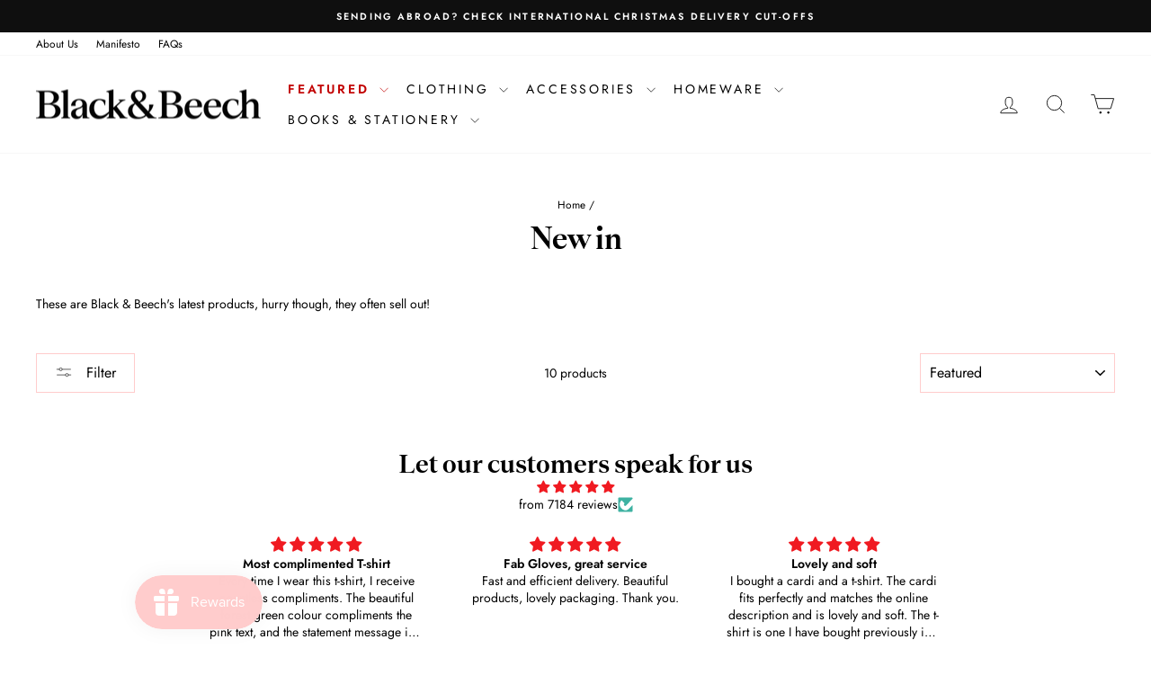

--- FILE ---
content_type: text/css
request_url: https://blackandbeech.com/cdn/shop/t/33/assets/custom.css?v=40836245780657413141764847146
body_size: -597
content:
#shopify-section-template--17807933931763__17552697564f177598 {
padding-top:10px;
background:#FCE9E9
}



--- FILE ---
content_type: text/javascript; charset=utf-8
request_url: https://cdn.virtueimpact.com/widgets/4550/customer-donations-cart-drawer.js?shop=black-beech.myshopify.com
body_size: 6284
content:
(function(virtueLocale, document, window, undefined) {
  let hasShopifyLocale = (typeof Shopify !== 'undefined');
  virtueLocale.getLocale = function() {
    if(hasShopifyLocale && Shopify?.locale && Shopify?.country) {
      return Shopify?.locale
    } else {
      getNavigatorLanguage();
    }
  }
  function getNavigatorLanguage() {
    if (navigator.languages && navigator.languages.length) {
      return navigator.languages[0];
    } else {
      return navigator.userLanguage || navigator.language || navigator.browserLanguage || 'en';
    }
  }
}((window.virtueLocale = typeof Object.create !== 'undefined' ? Object.create(null) : {}), document, window));


(function(cartDrawerCustomerDonation, document, window, undefined) {
  cartDrawerCustomerDonation.loadInserted = false;
  cartDrawerCustomerDonation.loadCartHooks = function() {
    if(window.virtueCartHooksLoaded == true) return;
    window.virtueCartHooksLoaded = true;
    (function(ns, fetch) {
      if(typeof fetch !== 'function') return;
      ns.fetch = function() {
        const response = fetch.apply(this, arguments);
        response.then(res => {
          if (res.url.startsWith(window.location.origin) && 
          [
            `/cart/add`,
            `/cart/change`,
            `/cart/update`,
            `/cart/clear`,
            `/cart/add.js`,
            `/cart/update.js`,
            `/cart/change.js`,
            `/cart/clear.js`,
            ].some(v => res.url.includes(v))) {
            res.clone().json().then(data => {
              try {
                setTimeout(function() {cartDrawerCustomerDonation.insertDonation(data?.total_price);}, 1000);
                cartDrawerCustomerDonation.checkChosenCause(data);      
              } catch{}      
              });
          }
          if (res.url.startsWith(window.location.origin) &&
            [
              `/cart`,
              `/cart.js`,
              `/cart?section_id=main-cart-items`
            ].some(v => res.url.includes(v))) {
              res.clone().json().then(data => {
                try {
                  let currdate = new Date();
                  if(!loadInserted) {
                    setTimeout(function() {cartDrawerCustomerDonation.insertDonation(data?.total_price);}, 0);    
                    checkSlideCart();
                    loadInserted = true;
                  }
                  } catch {}           
                });       
            }
        });
        return response;
      }
    }(window, window.fetch));
    var oldXHR = window.XMLHttpRequest;
    function newXHR() {
        var realXHR = new oldXHR();
        realXHR.addEventListener("readystatechange", function(e) {
          try{
              if(realXHR.readyState==4 && realXHR.status==200){
                if ([
                    `/cart/add`,
                    `/cart/change`,
                    `/cart/update`,
                    `/cart/clear`,
                    `/cart/add.js`,
                    `/cart/update.js`,
                    `/cart/change.js`,
                    `/cart/clear.js`,
                    `/cart`,
                    `/cart.js`,
                    `/cart?section_id=main-cart-items`
                    ].some(v => e.currentTarget._url.includes(v)) && !e.currentTarget._url.includes('virtue')) {
                    try {
                      let data = JSON.parse(e.currentTarget.response);
                      setTimeout(function() {cartDrawerCustomerDonation.insertDonation(data.total_price);}, 1000);
                      cartDrawerCustomerDonation.checkChosenCause(data);
                    } catch {}
                    return;
                }
              }
            } catch(e) {
              console.log(e);
              
            }
        }, false);
        return realXHR;
    }
    window.XMLHttpRequest = newXHR;
  }
  cartDrawerCustomerDonation.checkChosenCause = function(data) {
    let chosenCause = JSON.parse(localStorage.getItem("virtueChosenCause"));
    if(chosenCause && cartDrawerCustomerDonation.oneDayAgo(chosenCause.timestamp)) {
      let donation = data.items.find((item) => item.variant_id.toString() === chosenCause.value.toString());
      if (!donation) {
        localStorage.removeItem("virtueChosenCause");
        //Reload the iframes
        let frames = document.querySelectorAll("#customer_donations_cart_drawer_widget");
        for (var i = 0; i < frames.length; i++) {
          let message = {chosenCauseRemoved: true};
          frames[i].contentWindow.postMessage(JSON.stringify(message), 'https://cdn.virtueimpact.com' );
        }
        //cartDrawerCustomerDonation.reloadCartPage();
      } else {
        let qty = 0;
        if (!chosenCause.hasBundleFunction && donation.quantity != parseInt(chosenCause.quantity)) {
          qty = donation.quantity;
          //The bundle quantity is always 1 so we can calculate the new amount using the quantity * presentment price.
        } else if(chosenCause.hasBundleFunction && donation.quantity > 1) {
          qty = (donation.presentment_price * donation.quantity);
        }
        //Return if the quantity is 0.
        if(qty == 0) return;
        //Update the quantity
        cartDrawerCustomerDonation.storeChosenCause(chosenCause.value, qty, chosenCause.hasBundleFunction);
        //Refresh the display
        let frames = document.querySelectorAll("#customer_donations_cart_drawer_widget");
        for (var i = 0; i < frames.length; i++) {
          let message = {reloadChosenCause: true, quantity: qty};
          frames[i].contentWindow.postMessage(JSON.stringify(message), 'https://cdn.virtueimpact.com' );
        }
      }
    }
  }
  cartDrawerCustomerDonation.chosenCauseChecked = 0;
  cartDrawerCustomerDonation.checkChosenCauseOnLoad = function() {
    //Get the cart
    //Check for the chosen cause
    cartDrawerCustomerDonation.chosenCauseChecked += 1;
    fetch(window.Shopify.routes.root + 'cart.js?virtue=1')
    .then(response => response.json())
    .then(data => { 
      cartDrawerCustomerDonation.checkChosenCause(data);
    });
  }
  cartDrawerCustomerDonation.reloadCartPage = function() {
    let reloadPage = false;
    if(reloadPage) {
      location.reload();
    } else {
      fetch(window.location.href, {
        method: 'GET'
      }).then(response => {
        return response.text();
      }).then(html => {
        var div = document.createElement('div');
        div.innerHTML = html.replace("<!doctype html>", '').trim();
        let cartItems = div.querySelector(`form[action="${window.Shopify.routes.root}cart"] table`);
        document.querySelector(`form[action="${window.Shopify.routes.root}cart"] table`)?.replaceWith(cartItems);
        const subTotalSelectors = [".cart-subtotal__price", "#CartSubtotal", ".cart__subtotal", ".totals__subtotal-value"];
        let subTotalSelector = null;
        let subTotal = null;
        for (var i = 0; i < subTotalSelectors.length; i++) {
          let sel = subTotalSelectors[i];
          let elm = div.querySelector(subTotalSelectors[i]);
          if(elm && elm?.offsetHeight > 0 && elm?.offsetWidth > 0) {
            subTotal = elm;
            subTotalSelector = sel;
          }
        }
        if(subTotal) {
          document.querySelector(subTotalSelector).replaceWith(subTotal);
        }
      });
    }
  }
  cartDrawerCustomerDonation.loadFrame = function() {
    
    window.addEventListener('message', function(e) {
      if(e.origin == 'https://cdn.virtueimpact.com' || e.origin == window.location.origin) {
        try {
          let data = JSON.parse(e.data);
          if(data.chooseCustomerCause == true && data.widgetSource == "cart_drawer") {
            addCauseToCart(data).then((cart) => {
              cart.items[0].key
              //Save chosen cause in localstorage
              cartDrawerCustomerDonation.storeChosenCause(data.variantId, data.quantity, data.hasBundleFunction);
              cartDrawerCustomerDonation.reloadCartPage();
            });
          } else if(data.changeCustomerCause == true && data.widgetSource == "cart_drawer") {
            const hasBundleFunction = data.hasBundleFunction;
            changeChosenCause(data).then((cart) => {
              var cause = {value: data.variantId, timestamp: new Date().getTime(), quantity: data.quantity}
              cartDrawerCustomerDonation.storeChosenCause(data.variantId, data.quantity, data.hasBundleFunction);
              cartDrawerCustomerDonation.reloadCartPage();
            });
          } else if(data.showCustomerDonationsWidget == true && data.widgetSource == "cart_drawer") {
            let frames = [];
            if(data.shadowParent?.length > 0) {
              const shadowElm = document.querySelector(data.shadowParent);
              frames = shadowElm?.shadowRoot?.querySelectorAll("#customer_donations_cart_drawer_widget");
            } else {
              frames = document.querySelectorAll("#customer_donations_cart_drawer_widget");
            }
            if(frames && frames.length) {
              virtueLearnMore.insertLearnMore("customer_donations_cart_drawer");
              let mobHeight = null;
              for (var i = 0; i < frames.length; i++) {
                  if(data.styles) {
                    for (const prop in data.styles) {
                      frames[i].style[prop] = data.styles[prop];
                    }
                  }
                  frames[i].style.display = "block";
                  //Post message back to iframe to get the height
                  if(mobHeight && window.innerWidth < 576) continue;
                  let message = {requestHeight: true};
                  frames[i].contentWindow.postMessage(JSON.stringify(message), 'https://cdn.virtueimpact.com' );

               }
               virtueTracking?.ready(frames);
            }
          } else if(data.customerDonationsHeight) {
             let frames = [];
            if(data.shadowParent?.length > 0) {
              const shadowElm = document.querySelector(data.shadowParent);
              frames = shadowElm?.shadowRoot?.querySelectorAll("#customer_donations_cart_drawer_widget");
            } else {
              frames = document.querySelectorAll("#customer_donations_cart_drawer_widget");
            }
            for (var i = 0; i < frames.length; i++) {
              frames[i].style.height = `${data.customerDonationsHeight}px`;
            }
          } else if(data.checkChosenCauseOnLoad) {
            if(cartDrawerCustomerDonation.chosenCauseChecked < 1) {
              cartDrawerCustomerDonation.checkChosenCauseOnLoad();
            }
          } else if(data.adjustIframeHeight) {
            // Adjust iframe height to match the collapsible content
            console.log("adjust iframe height");
            let frames = [];
            if(data.shadowParent?.length > 0) {
              const shadowElm = document.querySelector(data.shadowParent);
              frames = shadowElm?.shadowRoot?.querySelectorAll("#customer_donations_cart_drawer_widget");
            } else {
              frames = document.querySelectorAll("#customer_donations_cart_drawer_widget");
            }
            
            for (var i = 0; i < frames.length; i++) {
              const iframe = frames[i];
              const currentHeight = iframe.offsetHeight;
              const targetHeight = data.targetHeight;
              
              // Remove any existing transition first to ensure clean state
              iframe.style.transition = '';
              
              // Force a reflow to ensure current height is measured
              iframe.offsetHeight;
              
              // Add transition for smooth animation
              iframe.style.transition = 'height 0.3s ease';
              
              // Set the target height
              iframe.style.height = targetHeight + 'px';
              
              // Clean up transition after animation
              setTimeout(() => {
                iframe.style.transition = '';
              }, 300);
            }
          } else if(data.removeIframeHeight) {
            // Remove height style from iframe to allow natural height adjustment
            let frames = [];
            if(data.shadowParent?.length > 0) {
              const shadowElm = document.querySelector(data.shadowParent);
              frames = shadowElm?.shadowRoot?.querySelectorAll("#customer_donations_cart_drawer_widget");
            } else {
              frames = document.querySelectorAll("#customer_donations_cart_drawer_widget");
            }
            for (var i = 0; i < frames.length; i++) {
              if (frames[i].style.height) {
                frames[i].style.removeProperty('height');
              }
            }
          }
        } catch(e) {

        }
      }
      function checkSlideCart() {
        if(window.SLIDECART_STATE) {
          let st = window.SLIDECART_STATE();
          if(st.open) {
            cartDrawerCustomerDonation.insertDonation();
          } else {
            setTimeout(function() {cartDrawerCustomerDonation.insertDonation();}, 1000); 
          }
        }
      }
      function changeChosenCause(data) {
        let formData = { updates: {} };
        if(!data.hasBundleFunction) formData.updates[data.variantId] = parseInt(data.quantity);
        formData.updates[data.previousVariantId] = 0;
        if (data.hasBundleFunction) {
          return fetch(window.Shopify.routes.root + 'cart/update.js', {
            method: 'POST',
            headers: {
                'Content-Type': 'application/json'
            },
            body: JSON.stringify(formData)
          }).then(() => {
            let changes = addCauseFormData(data);
            return fetch(window.Shopify.routes.root + 'cart/add.js', {
              method: 'POST',
              headers: {
                  'Content-Type': 'application/json'
              },
              body: JSON.stringify(changes)
            });
          })
          .then(response => response.json())
          .catch((error) => {
            console.error('Error:', error);
          });
        } else {
          return fetch(window.Shopify.routes.root + 'cart/update.js', {
            method: 'POST',
            headers: {
                'Content-Type': 'application/json'
            },
            body: JSON.stringify(formData)
          })
          .then(response => response.json())
          .catch((error) => {
            console.error('Error:', error);
          });
        }
      }
      function addCauseToCart(data) {
        let formData = addCauseFormData(data);
        return fetch(window.Shopify.routes.root + 'cart/add.js', {
          method: 'POST',
          headers: {
              'Content-Type': 'application/json'
          },
          body: JSON.stringify(formData)
        })
        .then(response => {
          return response.json();
        })
        .catch((error) => {
          console.error('Error:', error);
        })
      }
      function addCauseFormData(data) {
        if(data.hasBundleFunction == true) {
          return {
            'items': [{
                'id': data.variantId,
                'quantity': 1,
                'properties': {
                  '__donation_amount': data.amount
                }
            }]
          }
        } else {
          return {
            'items': [{
                'id': data.variantId,
                'quantity': data.quantity
            }]
          };
        }
      }
    });
  }
  cartDrawerCustomerDonation.storeChosenCause = function (variantId, quantity, hasBundleFunction = false) {
    var cause = {value: variantId, timestamp: new Date().getTime(), quantity: quantity, hasBundleFunction: hasBundleFunction};
    localStorage.setItem("virtueChosenCause", JSON.stringify(cause));
  }
  cartDrawerCustomerDonation.insertDonation = function(cartTotal=0) {
    let allPages = true;
    var insertPosition = '';
    const shadowParent = '';
    let existingElm = null;
    if(shadowParent?.length > 0) {
      const shadowElm = document.querySelector(shadowParent);
      existingElm = shadowElm?.shadowRoot?.querySelector("#customer_donations_cart_drawer_widget"); 
    } else {
      existingElm = document.querySelector("#customer_donations_cart_drawer_widget");
    }
    if((!existingElm || (insertPosition != "manual" && !vistueIsVisible(existingElm))) || existingElm?.dataset?.cartTotal?.toString() != cartTotal?.toString()) {
      let widgetUrl = `https://cdn.virtueimpact.com/widgets/4550/customer-donations-cart-drawer-widget?pos=${insertPosition}&locale=${virtueLocale.getLocale()}&shop_location=${window.location.origin}&currency=${Shopify.currency.active}&rate=${Shopify.currency.rate}&chosen_cause_id=${localStorage.getItem("virtueSelectedCauseId")}&cart_total=${cartTotal}`;
      //Existing chosen cause
      let chosenCause = JSON.parse(localStorage.getItem("virtueChosenCause"));
      if(chosenCause && cartDrawerCustomerDonation.oneDayAgo(chosenCause.timestamp)) {
        widgetUrl += `&chosen_cause=${chosenCause.value}&quantity=${chosenCause.quantity}`;
      }
      let iframe = document.createElement('iframe');
      iframe.dataset.cartTotal = cartTotal;
      iframe.style.display = "none";
      iframe.id = "customer_donations_cart_drawer_widget";
      iframe.style.align="left";
      iframe.style.margin = "10px 0px";
      iframe.style.scrolling="no";
      iframe.style.padding="0px !important";
        iframe.style.width = "100%";
      iframe.style.border = 0;
      iframe.frameborder = 0;
      iframe.style.backgroundColor = "transparant";
      iframe.style.zIndex="10000";
      iframe.allowTransparency = true;
      iframe.src = widgetUrl;
      let selectedButtonSection = null;
      let customSelector = '';
      let customPosition = '';
      let customMobileSelector = '';
      let customMobilePosition = '';
      existingElm?.remove();

      if(insertPosition == "manual" && document.currentScript) {
        if (customSelector.length > 0) {
          let elm = document.querySelector(customSelector);   
          if(!elm?.querySelectorAll("#customer_donations_cart_drawer_widget").length) elm?.insertAdjacentElement(customPosition || 'beforeend', iframe);
        } else {
          document.currentScript.insertAdjacentElement("afterend", iframe);
        }
      } else if(shadowParent.length > 0 && customSelector.length > 0) {
        const shadowElm = document.querySelector(shadowParent);
        const shadowChild = shadowElm?.shadowRoot.querySelector(customSelector);

        if(shadowElm && shadowChild) {
          shadowChild?.insertAdjacentElement(customPosition || 'beforeend', iframe);
        } else {
        }
      } else if(customMobileSelector.length > 0 && virtueDetectMob()) {
        let mobileElm = document.querySelector(customMobileSelector);
        if(!mobileElm?.querySelectorAll("#customer_donations_cart_drawer_widget").length) mobileElm.insertAdjacentElement(customMobilePosition || 'beforeend', iframe);
      } else if (customSelector.length > 0) {
        let elm = document.querySelector(customSelector);   
        if(!elm?.querySelectorAll("#customer_donations_cart_drawer_widget").length) elm?.insertAdjacentElement(customPosition || 'beforeend', iframe);
      } else {
        const virtueButtonSelectors = ["checkout", "check out"];
        for (var i = 0; i < virtueButtonSelectors.length; i++) {
          selectedButtonSection = virtueGetXpathButton(virtueButtonSelectors[i]);
          if(selectedButtonSection) break;
        }
        if(selectedButtonSection && selectedButtonSection && selectedButtonSection.parentNode?.querySelectorAll("#customer_donations_cart_drawer_widget").length <= 0) {
          selectedButtonSection.insertAdjacentElement('afterend', iframe);
        }
      }
    }
  }

  function virtueDetectMob() {
    return ( ( window.innerWidth <= 800 ) && ( window.innerHeight <= 900 ) );
  }
  function virtueGetXpathButton(buttonText) {
    let path = `//*[self::button or self::a]//text()[contains(translate(., "ABCDEFGHIJKLMNOPQRSTUVWXYZ", "abcdefghijklmnopqrstuvwxyz"), "${buttonText}")]/ancestor::*[self::button or self::a]/parent::*`;
    let res = document.evaluate(path, document, null, XPathResult.UNORDERED_NODE_ITERATOR_TYPE, null);
    let el = res.iterateNext();
    while (el) {
      if (el.offsetHeight > 0 && el.offsetWidth > 0) {
        break;
      }
      el = res.iterateNext();
    }
    return el;
  }
  function vistueIsVisible(elem) {
    if (!(elem instanceof Element)) throw Error('DomUtil: elem is not an element.');
    const style = getComputedStyle(elem);
    if (style.display === 'none') return false;
    if (style.visibility !== 'visible') return false;
    if (style.opacity < 0.1) return false;
    if (elem.offsetWidth + elem.offsetHeight + elem.getBoundingClientRect().height +
        elem.getBoundingClientRect().width === 0) {
        return false;
    }
    const elemCenter   = {
        x: elem.getBoundingClientRect().left + elem.offsetWidth / 2,
        y: elem.getBoundingClientRect().top + elem.offsetHeight / 2
    };
    if (elemCenter.x < 0) return false;
    if (elemCenter.x > (document.documentElement.clientWidth || window.innerWidth)) return false;
    if (elemCenter.y < 0) return false;
    if (elemCenter.y > (document.documentElement.clientHeight || window.innerHeight)) return false;
    let pointContainer = document.elementFromPoint(elemCenter.x, elemCenter.y);
    do {
        if (pointContainer === elem) return true;
    } while (pointContainer = pointContainer.parentNode);
    return false;
}
  cartDrawerCustomerDonation.oneDayAgo = function(previousDate) {
    const now = new Date();
    const msBetweenDates = Math.abs(previousDate - now.getTime());
    const hoursBetweenDates = msBetweenDates / (60 * 60 * 1000);
    return hoursBetweenDates < 24;
  }
}((window.cartDrawerCustomerDonation = typeof Object.create !== 'undefined' ? Object.create(null) : {}), document, window));
cartDrawerCustomerDonation.loadFrame();
    fetch((window?.Shopify?.routes?.root || `${window.location.origin}/`) + 'cart.js?virtue=1')
    .then(response => response.json())
    .then(data => { cartDrawerCustomerDonation.insertDonation(data.total_price); });
cartDrawerCustomerDonation.loadCartHooks();
(function(virtueLocale, document, window, undefined) {
  let hasShopifyLocale = (typeof Shopify !== 'undefined');
  virtueLocale.getLocale = function() {
    if(hasShopifyLocale && Shopify?.locale && Shopify?.country) {
      return Shopify?.locale
    } else {
      getNavigatorLanguage();
    }
  }
  function getNavigatorLanguage() {
    if (navigator.languages && navigator.languages.length) {
      return navigator.languages[0];
    } else {
      return navigator.userLanguage || navigator.language || navigator.browserLanguage || 'en';
    }
  }
}((window.virtueLocale = typeof Object.create !== 'undefined' ? Object.create(null) : {}), document, window));

(function(virtueLearnMore, document, window, undefined) {
  virtueLearnMore.loadFrame = function() {
     window.addEventListener("message", function(e) {
      if(e.origin == 'https://cdn.virtueimpact.com' || e.origin == window.location.origin) {
        try{
          let data = JSON.parse(e.data);
          if(data.showLearnMorePopup == true) {
            let frame = document.getElementById("learn-more-widget");
            frame.style.top = `${document.documentElement.scrollTop}px`;
            frame.style.display = "inline";
            document.body.style.overflow = "hidden";
          } else if(data.showLearnMorePopup == false) {
            document.getElementById("learn-more-widget").style.display = "none";
            document.body.style.overflow = "scroll";
          }
        } catch (e){}
      }
     });
  }
  virtueLearnMore.insertLearnMore = function(widget) {
    if(!document.querySelector("#learn-more-widget")) {
      let iframe = document.createElement('iframe');
      iframe.style.display = "none";
      iframe.style.width="100%";
      iframe.id = "learn-more-widget";
      iframe.style.height="100vh";
      iframe.style.align="left";
      iframe.style.scrolling="no";
      iframe.style.position = "absolute";
      iframe.style.frameborder="0";
      iframe.style.backgroundColor = "transparent";
      iframe.style.zIndex="888888888888888";
      iframe.allowTransparency = true;
      iframe.style.border = "0px";
      let params = {
        shop_location: window.location.origin,
        widget: widget,
        locale: virtueLocale.getLocale()
      };
      if(hasShopify) {
        params.currency = Shopify?.currency?.active;
        params.rate = Shopify?.currency?.rate || 1;
      }
      if(widget == "custom" && hasShopify && Shopify?.virtueWidget) {
        params = {
          ...params,
          ...Shopify.virtueWidget
        }
      }
      if (hasShopify && ShopifyAnalytics?.meta?.product?.id) {
          params.product_id = ShopifyAnalytics?.meta?.product?.id;
      }
      iframe.src = `https://cdn.virtueimpact.com/widgets/4550/learn-more-widget?${new URLSearchParams(params).toString()}`;
      document.body.appendChild(iframe);
      virtueLearnMore.loadFrame();
    }
  }

}((window.virtueLearnMore = typeof Object.create !== 'undefined' ? Object.create(null) : {}), document, window));
var hasShopify = (typeof Shopify !== 'undefined');
if(hasShopify && Shopify?.loadLearnMoreWidget) {
  virtueLearnMore.insertLearnMore(Shopify?.loadLearnMoreWidget);
}
  (function(virtueTracking, document, window, undefined) {
  function generateId() {
    return 'xxxxxxxx-xxxx-4xxx-yxxx-xxxxxxxxxxxx'.replace(/[xy]/g, function (c) {
      const r = Math.random() * 16 | 0;
      const v = c === 'x' ? r : (r & 0x3 | 0x8);
      return v.toString(16);
    });
  }
  function setCookie (name, value, ttl, domain) {
    let expires = "";
    let cookieDomain = "";
    if (ttl) {
      const date = new Date();
      date.setTime(date.getTime() + (ttl * 60 * 1000));
      expires = "; expires=" + date.toGMTString();
    }
    if (domain) {
      cookieDomain = "; domain=" + domain;
    }
    document.cookie = name + "=" + escape(value) + expires + cookieDomain + "; path=/; samesite=lax";
  }
  function getCookie (name) {
    let i, c;
    const nameEQ = name + "=";
    const ca = document.cookie.split(';');
    for (i = 0; i < ca.length; i++) {
      c = ca[i];
      while (c.charAt(0) === ' ') {
        c = c.substring(1, c.length);
      }
      if (c.indexOf(nameEQ) === 0) {
        return unescape(c.substring(nameEQ.length, c.length));
      }
    }
    return null;
  }
  virtueTracking.setVisitorId = function() {
    let visitorId = generateId();
    setCookie("virtue_visitor", visitorId, 2 * 365 * 24 * 60)
    return visitorId;
  }
  virtueTracking.getVisitorId = function() {
    if(!virtueTracking.visitorId) {
      virtueTracking.visitorId = getCookie("virtue_visitor") || virtueTracking.setVisitorId();
    }
    return virtueTracking.visitorId;
  }
  virtueTracking.setVisitId = function() {
    let visitId = generateId();
    setCookie("virtue_visit", visitId, 4 * 60)
    return visitId;
  }
  virtueTracking.getVisitId = function() {
    if(!virtueTracking.visitId) {
      virtueTracking.visitId = getCookie("virtue_visit") || virtueTracking.setVisitId();
    }
    return virtueTracking.visitId;
  }
  virtueTracking.getCheckoutToken = function() {
    return Shopify?.checkout?.token || null;
  }
  virtueTracking.getCartToken = function() {
      if(!virtueTracking.cartToken) {
        let cookieVal = getCookie("cart");
        if(cookieVal) {
          virtueTracking.cartToken = cookieVal;
        } else {
          virtueTracking.setCartToken().then((token) => {
            return token;
          });
        }
      }
      return virtueTracking.cartToken;
    }
    virtueTracking.setCartToken = function() {
      return fetch("/cart.js").then((response) => { return response.json() }).then((data) => {
        if(data?.token) {
          setCookie("cart", data.token, 4 * 60)
          return data?.token;
        }
      })
    }
  virtueTracking.ready = function(widgets) {
    try {
      if(!widgets || !widgets.length) return;
      let data = { trackingReady: true, visitId: virtueTracking.getVisitId(), visitorId: virtueTracking.getVisitorId(), pageData: {name: parent.window.document.title, url: parent.window.document.location.href, cartToken: virtueTracking.getCartToken() }};
      let checkoutToken = virtueTracking.getCheckoutToken();
      if(checkoutToken) data.checkoutToken = checkoutToken;
      for (var i = 0; i < widgets.length; i++) {
        widgets[i].contentWindow.postMessage(JSON.stringify(data), 'https://cdn.virtueimpact.com' );
      }
    } catch(e) {
    }
  }
}((window.virtueTracking = typeof Object.create !== 'undefined' ? Object.create(null) : {}), document, window));




--- FILE ---
content_type: text/javascript; charset=utf-8
request_url: https://cdn.virtueimpact.com/widgets/4550/customer-donations.js?shop=black-beech.myshopify.com
body_size: 4932
content:
(function(virtueLocale, document, window, undefined) {
  let hasShopifyLocale = (typeof Shopify !== 'undefined');
  virtueLocale.getLocale = function() {
    if(hasShopifyLocale && Shopify?.locale && Shopify?.country) {
      return Shopify?.locale
    } else {
      getNavigatorLanguage();
    }
  }
  function getNavigatorLanguage() {
    if (navigator.languages && navigator.languages.length) {
      return navigator.languages[0];
    } else {
      return navigator.userLanguage || navigator.language || navigator.browserLanguage || 'en';
    }
  }
}((window.virtueLocale = typeof Object.create !== 'undefined' ? Object.create(null) : {}), document, window));

(function(customerDonation, document, window, undefined) {
  customerDonation.loadCartHooks = function() {
    if(window.virtueCartHooksLoaded == true) return;
    window.virtueCartHooksLoaded = true;
    (function(ns, fetch) {
      if(typeof fetch !== 'function') return;
      // if(!Shopify?.pledger_enabled) return;
      ns.fetch = function() {
        const response = fetch.apply(this, arguments);
        response.then(res => {
            if (res.url.startsWith(window.location.origin) && 
            [
              `/cart/add`,
              `/cart/change`,
              `/cart/update`,
              `/cart/clear`,
              `/cart/add.js`,
              `/cart/update.js`,
              `/cart/change.js`,
              `/cart/clear.js`,
              ].some(v => res.url.includes(v))) {
              res.clone().json().then(data => {
                setTimeout(function() {customerDonation.insertDonation();}, 1000);
                customerDonation.checkChosenCause(data);
                
              });
            }
        });
        return response;
      }
    }(window, window.fetch));
    var oldXHR = window.XMLHttpRequest;
    function newXHR() {
        var realXHR = new oldXHR();
        realXHR.addEventListener("readystatechange", function(e) {
            try {
              if(realXHR.readyState==4 && realXHR.status==200){
                if ([
                    `/cart/add`,
                    `/cart/change`,
                    `/cart/update`,
                    `/cart/clear`,
                    `/cart/add.js`,
                    `/cart/update.js`,
                    `/cart/change.js`,
                    `/cart/clear.js`,
                    ].some(v => e.currentTarget._url.includes(v))) {
                    try {
                      setTimeout(function() {customerDonation.insertDonation();}, 1000);
                      let data = JSON.parse(e.currentTarget.response);
                      customerDonation.checkChosenCause(data);
                    } catch {}
                }
              }
            } catch(e) {
              console.log(e);
            }
        }, false);
        return realXHR;
    }
    window.XMLHttpRequest = newXHR;
  }
  customerDonation.checkChosenCause = function(data) {
    let chosenCause = JSON.parse(localStorage.getItem("virtueChosenCause"));
    if(chosenCause && cartDrawerCustomerDonation.oneDayAgo(chosenCause.timestamp)) {
      let donation = data.items.find((item) => item.variant_id.toString() === chosenCause.value.toString());
      if (!donation) {
        localStorage.removeItem("virtueChosenCause");
        //Reload the iframes
        let frames = document.querySelectorAll("#customer_donations_cart_drawer_widget");
        for (var i = 0; i < frames.length; i++) {
          let message = {chosenCauseRemoved: true};
          frames[i].contentWindow.postMessage(JSON.stringify(message), 'https://cdn.virtueimpact.com' );
        }
        //cartDrawerCustomerDonation.reloadCartPage();
      } else {
        let qty = 0;
        if (!chosenCause.hasBundleFunction && donation.quantity != parseInt(chosenCause.quantity)) {
          qty = donation.quantity;
          //The bundle quantity is always 1 so we can calculate the new amount using the quantity * presentment price.
        } else if(chosenCause.hasBundleFunction && donation.quantity > 1) {
          qty = (donation.presentment_price * donation.quantity);
        }
        //Return if the quantity is 0.
        if(qty == 0) return;
        //Update the quantity
        cartDrawerCustomerDonation.storeChosenCause(chosenCause.value, qty, chosenCause.hasBundleFunction);
        //Refresh the display
        let frames = document.querySelectorAll("#customer_donations_cart_drawer_widget");
        for (var i = 0; i < frames.length; i++) {
          let message = {reloadChosenCause: true, quantity: qty};
          frames[i].contentWindow.postMessage(JSON.stringify(message), 'https://cdn.virtueimpact.com' );
        }
      }
    }
  }
  customerDonation.checkChosenCauseOnLoad = function() {
    let allPages = false;
    if(!window.location.pathname.endsWith("/cart") && !window.location.pathname.includes("/checkout") && !allPages) return;
    //Get the cart
    //Check for the chosen cause
    fetch((window?.Shopify?.routes?.root || `${window.location.origin}/`) + 'cart.js')
    .then(response => response.json())
    .then(data => { 
      customerDonation.checkChosenCause(data);
    });
  }
  customerDonation.reloadCartPage = function() {
    let reloadPage = true;
    if(reloadPage) {
      location.reload();
    } else if(window.location.href.includes("/cart")) {
      fetch(window.location.href, {
        method: 'GET'
      }).then(response => {
        return response.text();
      }).then(html => {
        var div = document.createElement('div');
        div.innerHTML = html.replace("<!doctype html>", '').trim();
        let cartItems = div.querySelector(`form[action="${(window?.Shopify?.routes?.root || `${window.location.origin}/`)}cart"] table`);
        document.querySelector(`form[action="${(window?.Shopify?.routes?.root || `${window.location.origin}/`)}cart"] table`)?.replaceWith(cartItems);
        const subTotalSelectors = [".cart-subtotal__price", "#CartSubtotal", ".cart__subtotal", ".totals__subtotal-value"];
        let subTotalSelector = null;
        let subTotal = null;
        for (var i = 0; i < subTotalSelectors.length; i++) {
          let sel = subTotalSelectors[i];
          let elm = div.querySelector(subTotalSelectors[i]);
          if(elm && elm?.offsetHeight > 0 && elm?.offsetWidth > 0) {
            subTotal = elm;
            subTotalSelector = sel;
          }
        }
        if(subTotal) {
          document.querySelector(subTotalSelector).replaceWith(subTotal);
        }
      });
    } else if(window.location.href.includes("/checkouts/")) {
      fetch(window.location.href, {
        method: 'GET'
      }).then(response => {
        return response.text();
      }).then(html => {
        var div = document.createElement('div');
        div.innerHTML = html.replace("<!doctype html>", '').trim();
        let orderSummary = div.querySelector(".order-summary__section.order-summary__section--product-list");
        document.querySelector(".order-summary__section.order-summary__section--product-list")?.replaceWith(orderSummary);
        let totalLines = div.querySelector(".order-summary__section.order-summary__section--total-lines");
        document.querySelector(".order-summary__section.order-summary__section--total-lines")?.replaceWith(totalLines);
      });
    }
  }
  customerDonation.loadFrame = function() {
    window.addEventListener('message', function(e) {
      if(e.origin == 'https://cdn.virtueimpact.com' || e.origin == window.location.origin) {
        try {
          let data = JSON.parse(e.data);
          if(data.chooseCustomerCause == true && data.widgetSource == "cart") {
            addCauseToCart(data).then((cart) => {
              //Save chosen cause in localstorage
              customerDonation.storeChosenCause(data.variantId, data.quantity, data.hasBundleFunction);
              customerDonation.reloadCartPage();
            });
          } else if(data.changeCustomerCause == true && data.widgetSource == "cart") {
            changeChosenCause(data).then((cart) => {
              var cause = {value: data.variantId, timestamp: new Date().getTime(), quantity: data.quantity}
              customerDonation.storeChosenCause(data.variantId, data.quantity, data.hasBundleFunction);
              customerDonation.reloadCartPage();
            });
          } else if(data.showCustomerDonationsWidget == true && data.widgetSource == "cart") {
            let frames = document.querySelectorAll("#customer_donations_widget");
            if(frames && frames.length) {
              virtueLearnMore.insertLearnMore("customer_donations");
              let mobHeight = null;
              let height = null;
              for (var i = 0; i < frames.length; i++) {
                  if(data.styles) {
                    for (const prop in data.styles) {
                      frames[i].style[prop] = data.styles[prop];
                    }
                  }
                  frames[i].style.display = "block";
                  //Post message back to iframe to get the height
                  if(mobHeight && window.innerWidth < 576) continue;
                  if(height && window.innerWidth > 576) continue;
                  let message = {requestHeight: true};
                  frames[i].contentWindow.postMessage(JSON.stringify(message), 'https://cdn.virtueimpact.com' );
               }
            }
            virtueTracking?.ready(frames);
          } else if(data.customerDonationsHeight) {
            let frames = document.querySelectorAll("#customer_donations_widget");
            for (var i = 0; i < frames.length; i++) {
              frames[i].style.height = `${data.customerDonationsHeight}px`;
            }
          } else if(data.checkChosenCauseOnLoad) {
            customerDonation.checkChosenCauseOnLoad();
          }
        } catch(e) {

        }
      }
      
      function changeChosenCause(data) {
         let formData = { updates: {} };
        if(!data.hasBundleFunction) formData.updates[data.variantId] = parseInt(data.quantity);
        formData.updates[data.previousVariantId] = 0;
        if (data.hasBundleFunction) {
          return fetch(window.Shopify.routes.root + 'cart/update.js', {
            method: 'POST',
            headers: {
                'Content-Type': 'application/json'
            },
            body: JSON.stringify(formData)
          }).then(() => {
            let changes = addCauseFormData(data);
            return fetch(window.Shopify.routes.root + 'cart/add.js', {
              method: 'POST',
              headers: {
                  'Content-Type': 'application/json'
              },
              body: JSON.stringify(changes)
            });
          })
          .then(response => response.json())
          .catch((error) => {
            console.error('Error:', error);
          });
        } else {
          return fetch(window.Shopify.routes.root + 'cart/update.js', {
            method: 'POST',
            headers: {
                'Content-Type': 'application/json'
            },
            body: JSON.stringify(formData)
          })
          .then(response => response.json())
          .catch((error) => {
            console.error('Error:', error);
          });
        }
      }
      function addCauseToCart(data) {
        let formData = addCauseFormData(data);
        return fetch((window?.Shopify?.routes?.root || `${window.location.origin}/`) + 'cart/add.js', {
          method: 'POST',
          headers: {
              'Content-Type': 'application/json'
          },
          body: JSON.stringify(formData)
        })
        .then(response => {
          return response.json();
        })
        .catch((error) => {
          console.error('Error:', error);
        })
      }
      function addCauseFormData(data) {
        if(data.hasBundleFunction == true) {
          return {
            'items': [{
                'id': data.variantId,
                'quantity': 1,
                'properties': {
                  '__donation_amount': data.amount
                }
            }]
          }
        } else {
          return {
            'items': [{
                'id': data.variantId,
                'quantity': data.quantity
            }]
          };
        }
      }
    });
  }
  customerDonation.storeChosenCause = function (variantId, quantity, hasBundleFunction = false) {
    var cause = {value: variantId, timestamp: new Date().getTime(), quantity: quantity, hasBundleFunction: hasBundleFunction}
    localStorage.setItem("virtueChosenCause", JSON.stringify(cause));
  }
  customerDonation.insertDonation = function(cartTotal=0) {
    let allPages = false;
    var insertPosition = '';
    if(!document.querySelector("#customer_donations_widget") && (window.location.pathname.endsWith("/cart") || allPages || insertPosition == "manual")) {
      let widgetUrl = `https://cdn.virtueimpact.com/widgets/4550/customer-donations-widget?pos=${insertPosition}&locale=${virtueLocale.getLocale()}&shop_location=${window.location.origin}&currency=${Shopify?.currency?.active}&rate=${Shopify?.currency?.rate}&chosen_cause_id=${localStorage.getItem("virtueSelectedCauseId")}&cart_total=${cartTotal}`;
      //Existing chosen cause
      let chosenCause = JSON.parse(localStorage.getItem("virtueChosenCause"));
      if(chosenCause && customerDonation.oneDayAgo(chosenCause.timestamp)) {
        widgetUrl += `&chosen_cause=${chosenCause.value}&quantity=${chosenCause.quantity}`;
      }
      let iframe = document.createElement('iframe');
      iframe.style.display = "none";
      iframe.id = "customer_donations_widget";
      iframe.style.align="left";
      iframe.style.margin = "20px 0px";
      iframe.style.scrolling="no";
        iframe.style.width = "100%";
      iframe.style.border = 0;
      iframe.frameborder = 0;
      iframe.style.backgroundColor = "transparant";
      iframe.style.zIndex="10000";
      iframe.style.padding="0px !important";
      iframe.allowTransparency = true;
      iframe.src = widgetUrl;
      iframe.name = encodeURIComponent(JSON.stringify({
        name: parent.window.document.title,
        url: parent.window.document.location.href
      }));
      let selectedButtonSection = null;
      let customSelector = '';
      let customPosition = '';
      let customMobileSelector = '';
      let customMobilePosition = '';
      if(insertPosition == "manual" && document.currentScript) {
        document.currentScript.insertAdjacentElement("afterend", iframe);
      } else if(customMobileSelector.length > 0 && virtueDetectMob()) {
        document.querySelector(customMobileSelector).insertAdjacentElement(customMobilePosition || 'beforeend', iframe);
      } else if (customSelector.length > 0) {
        let elm = document.querySelector(customSelector);        
        elm?.insertAdjacentElement(customPosition || 'beforeend', iframe);
      } else {
        const virtueCartPageSelectors = [".cart__blocks", ".cartSummery"];
        for (var i = 0; i < virtueCartPageSelectors.length; i++) {
          let buttonSections = document.querySelectorAll(virtueCartPageSelectors[i]);
          if(buttonSections.length) {
            for (var b = 0; b < buttonSections.length; b++) {
              if(buttonSections[b].offsetHeight > 0 && buttonSections[b].offsetWidth > 0) {
                selectedButtonSection = buttonSections[b];
                break;
              }
            }
            if(selectedButtonSection) break;
          }
        }
        if(!selectedButtonSection) {
          const virtueButtonSelectors = ["checkout", "check out"];
          for (var i = 0; i < virtueButtonSelectors.length; i++) {
            selectedButtonSection = virtueGetXpathButton(virtueButtonSelectors[i]);
            if(selectedButtonSection) break;
          }
        }
        if(selectedButtonSection) {
          selectedButtonSection.insertAdjacentElement(customPosition || 'beforeend', iframe);          
        }
      }
    }
  }
  function virtueDetectMob() {
    return ( ( window.innerWidth <= 800 ) && ( window.innerHeight <= 900 ) );
  }
  function virtueGetXpathButton(buttonText) {
    let path = `//text()[contains(translate(., "ABCDEFGHIJKLMNOPQRSTUVWXYZ", "abcdefghijklmnopqrstuvwxyz"), "${buttonText}")]/ancestor::button/parent::*[self::div or self::form]`;
    let res = document.evaluate(path, document, null, XPathResult.UNORDERED_NODE_ITERATOR_TYPE, null );
    let el = res.iterateNext();
    while(el) {
        if(el.offsetHeight > 0 && el.offsetWidth > 0) {
          break;
        }
        el = res.iterateNext();
    }
    if(!el) el = virtueGetXpathInput(buttonText);
    return el;
  }
  function virtueGetXpathInput(buttonText) {
    let path = `//input[@type='submit'][contains(translate(@value, "ABCDEFGHIJKLMNOPQRSTUVWXYZ", "abcdefghijklmnopqrstuvwxyz"), "${buttonText}")]`;
    let res = document.evaluate(path, document, null, XPathResult.UNORDERED_NODE_ITERATOR_TYPE, null );
    let el = res.iterateNext();
    while(el) {
        if(el.offsetHeight > 0 && el.offsetWidth > 0) {
          break;
        }
        el = res.iterateNext();
    }
    return el?.parentNode;
  }
  customerDonation.oneDayAgo = function(previousDate) {
    const now = new Date();
    const msBetweenDates = Math.abs(previousDate - now.getTime());
    const hoursBetweenDates = msBetweenDates / (60 * 60 * 1000);
    return hoursBetweenDates < 24;
  }
}((window.customerDonation = typeof Object.create !== 'undefined' ? Object.create(null) : {}), document, window));
customerDonation.loadFrame();
fetch((window?.Shopify?.routes?.root || `${window.location.origin}/`) + 'cart.js')
    .then(response => response.json())
    .then(data => { customerDonation.insertDonation(data.total_price); });
customerDonation.loadCartHooks();
(function(virtueLocale, document, window, undefined) {
  let hasShopifyLocale = (typeof Shopify !== 'undefined');
  virtueLocale.getLocale = function() {
    if(hasShopifyLocale && Shopify?.locale && Shopify?.country) {
      return Shopify?.locale
    } else {
      getNavigatorLanguage();
    }
  }
  function getNavigatorLanguage() {
    if (navigator.languages && navigator.languages.length) {
      return navigator.languages[0];
    } else {
      return navigator.userLanguage || navigator.language || navigator.browserLanguage || 'en';
    }
  }
}((window.virtueLocale = typeof Object.create !== 'undefined' ? Object.create(null) : {}), document, window));

(function(virtueLearnMore, document, window, undefined) {
  virtueLearnMore.loadFrame = function() {
     window.addEventListener("message", function(e) {
      if(e.origin == 'https://cdn.virtueimpact.com' || e.origin == window.location.origin) {
        try{
          let data = JSON.parse(e.data);
          if(data.showLearnMorePopup == true) {
            let frame = document.getElementById("learn-more-widget");
            frame.style.top = `${document.documentElement.scrollTop}px`;
            frame.style.display = "inline";
            document.body.style.overflow = "hidden";
          } else if(data.showLearnMorePopup == false) {
            document.getElementById("learn-more-widget").style.display = "none";
            document.body.style.overflow = "scroll";
          }
        } catch (e){}
      }
     });
  }
  virtueLearnMore.insertLearnMore = function(widget) {
    if(!document.querySelector("#learn-more-widget")) {
      let iframe = document.createElement('iframe');
      iframe.style.display = "none";
      iframe.style.width="100%";
      iframe.id = "learn-more-widget";
      iframe.style.height="100vh";
      iframe.style.align="left";
      iframe.style.scrolling="no";
      iframe.style.position = "absolute";
      iframe.style.frameborder="0";
      iframe.style.backgroundColor = "transparent";
      iframe.style.zIndex="888888888888888";
      iframe.allowTransparency = true;
      iframe.style.border = "0px";
      let params = {
        shop_location: window.location.origin,
        widget: widget,
        locale: virtueLocale.getLocale()
      };
      if(hasShopify) {
        params.currency = Shopify?.currency?.active;
        params.rate = Shopify?.currency?.rate || 1;
      }
      if(widget == "custom" && hasShopify && Shopify?.virtueWidget) {
        params = {
          ...params,
          ...Shopify.virtueWidget
        }
      }
      if (hasShopify && ShopifyAnalytics?.meta?.product?.id) {
          params.product_id = ShopifyAnalytics?.meta?.product?.id;
      }
      iframe.src = `https://cdn.virtueimpact.com/widgets/4550/learn-more-widget?${new URLSearchParams(params).toString()}`;
      document.body.appendChild(iframe);
      virtueLearnMore.loadFrame();
    }
  }

}((window.virtueLearnMore = typeof Object.create !== 'undefined' ? Object.create(null) : {}), document, window));
var hasShopify = (typeof Shopify !== 'undefined');
if(hasShopify && Shopify?.loadLearnMoreWidget) {
  virtueLearnMore.insertLearnMore(Shopify?.loadLearnMoreWidget);
}
  (function(virtueTracking, document, window, undefined) {
  function generateId() {
    return 'xxxxxxxx-xxxx-4xxx-yxxx-xxxxxxxxxxxx'.replace(/[xy]/g, function (c) {
      const r = Math.random() * 16 | 0;
      const v = c === 'x' ? r : (r & 0x3 | 0x8);
      return v.toString(16);
    });
  }
  function setCookie (name, value, ttl, domain) {
    let expires = "";
    let cookieDomain = "";
    if (ttl) {
      const date = new Date();
      date.setTime(date.getTime() + (ttl * 60 * 1000));
      expires = "; expires=" + date.toGMTString();
    }
    if (domain) {
      cookieDomain = "; domain=" + domain;
    }
    document.cookie = name + "=" + escape(value) + expires + cookieDomain + "; path=/; samesite=lax";
  }
  function getCookie (name) {
    let i, c;
    const nameEQ = name + "=";
    const ca = document.cookie.split(';');
    for (i = 0; i < ca.length; i++) {
      c = ca[i];
      while (c.charAt(0) === ' ') {
        c = c.substring(1, c.length);
      }
      if (c.indexOf(nameEQ) === 0) {
        return unescape(c.substring(nameEQ.length, c.length));
      }
    }
    return null;
  }
  virtueTracking.setVisitorId = function() {
    let visitorId = generateId();
    setCookie("virtue_visitor", visitorId, 2 * 365 * 24 * 60)
    return visitorId;
  }
  virtueTracking.getVisitorId = function() {
    if(!virtueTracking.visitorId) {
      virtueTracking.visitorId = getCookie("virtue_visitor") || virtueTracking.setVisitorId();
    }
    return virtueTracking.visitorId;
  }
  virtueTracking.setVisitId = function() {
    let visitId = generateId();
    setCookie("virtue_visit", visitId, 4 * 60)
    return visitId;
  }
  virtueTracking.getVisitId = function() {
    if(!virtueTracking.visitId) {
      virtueTracking.visitId = getCookie("virtue_visit") || virtueTracking.setVisitId();
    }
    return virtueTracking.visitId;
  }
  virtueTracking.getCheckoutToken = function() {
    return Shopify?.checkout?.token || null;
  }
  virtueTracking.getCartToken = function() {
      if(!virtueTracking.cartToken) {
        let cookieVal = getCookie("cart");
        if(cookieVal) {
          virtueTracking.cartToken = cookieVal;
        } else {
          virtueTracking.setCartToken().then((token) => {
            return token;
          });
        }
      }
      return virtueTracking.cartToken;
    }
    virtueTracking.setCartToken = function() {
      return fetch("/cart.js").then((response) => { return response.json() }).then((data) => {
        if(data?.token) {
          setCookie("cart", data.token, 4 * 60)
          return data?.token;
        }
      })
    }
  virtueTracking.ready = function(widgets) {
    try {
      if(!widgets || !widgets.length) return;
      let data = { trackingReady: true, visitId: virtueTracking.getVisitId(), visitorId: virtueTracking.getVisitorId(), pageData: {name: parent.window.document.title, url: parent.window.document.location.href, cartToken: virtueTracking.getCartToken() }};
      let checkoutToken = virtueTracking.getCheckoutToken();
      if(checkoutToken) data.checkoutToken = checkoutToken;
      for (var i = 0; i < widgets.length; i++) {
        widgets[i].contentWindow.postMessage(JSON.stringify(data), 'https://cdn.virtueimpact.com' );
      }
    } catch(e) {
    }
  }
}((window.virtueTracking = typeof Object.create !== 'undefined' ? Object.create(null) : {}), document, window));





--- FILE ---
content_type: text/javascript; charset=utf-8
request_url: https://cdn.virtueimpact.com/widgets/4550/product-page.js?shop=black-beech.myshopify.com
body_size: 3257
content:
(function(virtueLocale, document, window, undefined) {
  let hasShopifyLocale = (typeof Shopify !== 'undefined');
  virtueLocale.getLocale = function() {
    if(hasShopifyLocale && Shopify?.locale && Shopify?.country) {
      return Shopify?.locale
    } else {
      getNavigatorLanguage();
    }
  }
  function getNavigatorLanguage() {
    if (navigator.languages && navigator.languages.length) {
      return navigator.languages[0];
    } else {
      return navigator.userLanguage || navigator.language || navigator.browserLanguage || 'en';
    }
  }
}((window.virtueLocale = typeof Object.create !== 'undefined' ? Object.create(null) : {}), document, window));

(function(pledger, document, window, undefined) {
  if (typeof Shopify == 'undefined') window.Shopify = {};
  if (typeof ShopifyAnalytics == 'undefined') window.ShopifyAnalytics = {};
  pledger.loadCartHooks = function() {
   if(window.virtueCartHooksLoaded == true)  return;
    window.virtueCartHooksLoaded = true;
    (function(ns, fetch) {
      if(typeof fetch !== 'function') return;
      if(!Shopify.pledger_enabled) return;
      ns.fetch = function() {
        const response = fetch.apply(this, arguments);
        response.then(res => {
            if (res.url.startsWith(window.location.origin) && 
            [
              `/cart/add`,
              `/cart/change`,
              `/cart/update`,
              `/cart/clear`,
              `/cart/add.js`,
              `/cart/update.js`,
              `/cart/change.js`,
              `/cart/clear.js`,
              ].some(v => res.url.includes(v))) {
              res.clone().json().then(data => {
                updateDonationsBanner();
              });
            }
        });
        return response;
      }
    }(window, window.fetch));
  }
 
  function virtueDetectMob() {
    return ( ( window.innerWidth <= 800 ) && ( window.innerHeight <= 900 ) );
  }
  pledger.renderProductPageWidget = function() {
       var insertPosition = '';
      if(insertPosition != "manual" && !ShopifyAnalytics?.meta?.product) return;
      //Add the event listener
      window.addEventListener("message", function(e) {
        if(e.origin == 'https://cdn.virtueimpact.com') {
          let data = JSON.parse(e.data);
          if(data.showBanner == true) {
            Shopify.pledger_enabled = true;
            pledger.loadCartHooks();
            let frames = document.querySelectorAll("#product-page-widget");
            if(frames && frames.length) {
              virtueLearnMore.insertLearnMore("product_page_banner");
              for (var i = 0; i < frames.length; i++) {
                  if(data.styles) {
                    for (const prop in data.styles) {
                      frames[i].style[prop] = data.styles[prop];
                    }
                  }
                  frames[i].style.display = "block";
                  if(data.causes > 3) {frames[i].style.height = "15rem";}
                  //Post message back to iframe to get the height
                  let message = {requestHeight: true};
                  frames[i].contentWindow.postMessage(JSON.stringify(message), 'https://cdn.virtueimpact.com' );
               }
            }
            virtueTracking?.ready(frames);
          } else if(data.height) {
            let frames = document.querySelectorAll("#product-page-widget");
            for (var i = 0; i < frames.length; i++) {
              frames[i].style.height = `${data.height}px`;
            }
          } else if(data.selectedCauseId) {
            localStorage.setItem("virtueSelectedCauseId", data.selectedCauseId);
          }
      }
    });
    //Render
    //After the buy button
    if(document.getElementById("pledger-banner") || document.getElementById("product-page-widget")) return;
    let prod_price = 0;
    if(ShopifyAnalytics && ShopifyAnalytics?.meta?.product?.variants.length > 0) {
      prod_price = ShopifyAnalytics?.meta?.product?.variants.filter(val => { return val.id.toString() == ShopifyAnalytics?.meta?.selectedVariantId })[0]?.price;
    }
    if(prod_price == undefined) prod_price = 0;
    if(prod_price == 0 && ShopifyAnalytics?.meta?.product?.variants?.length > 0) {
      prod_price = ShopifyAnalytics?.meta?.product?.variants[0].price
    }
    if(Shopify.cartDonationsEnabled) {
      fetch('/cart.js')
      .then(response => response.json())
      .then(cart => {
        pledgerInsertIframe(cart.total_price);
      });
    } else {
      pledgerInsertIframe(0);
    }
    function pledgerInsertIframe(cartTotal) {
      let src = `https://cdn.virtueimpact.com/widgets/4550/product-page-widget?locale=${virtueLocale.getLocale()}&shop_location=${window.location.origin}&product_id=${ShopifyAnalytics?.meta?.product?.id}&price=${prod_price}&cart_total=${cartTotal}&currency=${Shopify?.currency?.active}&rate=${Shopify?.currency?.rate}&chosen_cause_id=${localStorage.getItem("virtueSelectedCauseId")}`;
      let iframe = '<iframe allowTransparency="true" id="product-page-widget" style="frameborder:0; display:none; width:100%; border:none;margin:20px 0px;" src=' + src + '></iframe>';
      let customSelector = '';
      let customPosition = '';
      let customMobileSelector = '';
      let customMobilePosition = '';
      //Get the section to insert the iframe
      let insertPosition = '';
      if(insertPosition == "manual" && virtueProductCurrentScript) {
        virtueProductCurrentScript.insertAdjacentHTML("afterend", iframe);
      } else if(customMobileSelector.length > 0 && virtueDetectMob()) {
        document.querySelector(customMobileSelector).insertAdjacentHTML(customMobilePosition || 'beforeend', iframe);
      } else if (customSelector.length > 0) {
        document.querySelector(customSelector).insertAdjacentHTML(customPosition || 'beforeend', iframe);
      } else {
        let buySections = [];
        const pldgeProdPageSelectors = ["product-form", ".product-single__form", "form.product-form", "form.productAction", 'form[action="/cart/add"]'];
        for (var i = 0; i < pldgeProdPageSelectors.length; i++) {
          buySections = document.querySelectorAll(pldgeProdPageSelectors[i]);
          if(buySections.length) break;
        }
        if(buySections.length) {
          for (var i = 0; i < buySections.length; i++) {
            let element = buySections[i];
            if (element.offsetWidth > 0 || element.offsetHeight > 0) {
              element.insertAdjacentHTML('beforeend', iframe);
              break;
            }
          }
        }
      }
    }
  }
  pledger.handleVariantChanges = function() {
    function virtueInterceptUrl (fn, handler, before) {
      return function interceptor () {
        if (before) {
          handler.apply(this, arguments)
          return fn.apply(this, arguments)
        } else {
          var result = fn.apply(this, arguments)
          handler.apply(this, arguments)
          return result
        }
      }
    }

    function virtueUrlHandler () {
      //Get the variant id
      //Get the variant and amount
      //Update the iframe / 2.0 widget
      try {
        let frames = document.querySelectorAll("#product-page-widget");
        if(!frames || !frames.length) return;
        //Get the cart total price
        let variantId = new URLSearchParams(window.location.search).get("variant") || ShopifyAnalytics?.meta?.selectedVariantId
        let newVariant = ShopifyAnalytics?.meta?.product?.variants.filter(val => { return val.id.toString() == variantId })[0];
        let message = { variantChanged: true, variantPrice: (newVariant.price / 100) };
        if(frames && frames.length) {
          for (var i = 0; i < frames.length; i++) {
            frames[i].contentWindow.postMessage(JSON.stringify(message), 'https://cdn.virtueimpact.com' );
          }
        }
      } catch {

      }
    }


    // Assign listeners
    history.pushState = virtueInterceptUrl(history.pushState, virtueUrlHandler);
    history.replaceState = virtueInterceptUrl(history.replaceState, virtueUrlHandler);
    window.addEventListener('popstate', virtueUrlHandler);
  }
}((window.pledger = typeof Object.create !== 'undefined' ? Object.create(null) : {}), document, window));
var virtueProductCurrentScript = document.currentScript;
//Upsell donations
Shopify.cartDonationLevels = [{"cart_value":100,"donation_type":"percentage","donation_value":10,"donation_message":"When you spend £100 or more donate 10% of your order to a cause with impact."},{"cart_value":150,"donation_type":"percentage","donation_value":15,"donation_message":"When you spend £150 or more donate 15% of your order to a cause with impact."},{"cart_value":200,"donation_type":"percentage","donation_value":20,"donation_message":"When you spend £200 or more donate 20% of your order to a cause with impact."}];
Shopify.cartDonationsEnabled = false;
pledger.renderProductPageWidget();
pledger.handleVariantChanges();
function updateDonationsBanner() {
  let frames = document.querySelectorAll("#product-page-widget");
  if(!frames || !frames.length) return;
  fetch('/cart.js')
    .then(response => response.json())
    .then(cart => {
      //Get the cart total price
      var cartTotal = (cart.total_price / 100);
      let message = { cartUpdated: true, cartTotal: cartTotal };
      if(frames && frames.length) {
        for (var i = 0; i < frames.length; i++) {
          frames[i].contentWindow.postMessage(JSON.stringify(message), 'https://cdn.virtueimpact.com' );
        }
      }
    });
  }
(function(virtueLocale, document, window, undefined) {
  let hasShopifyLocale = (typeof Shopify !== 'undefined');
  virtueLocale.getLocale = function() {
    if(hasShopifyLocale && Shopify?.locale && Shopify?.country) {
      return Shopify?.locale
    } else {
      getNavigatorLanguage();
    }
  }
  function getNavigatorLanguage() {
    if (navigator.languages && navigator.languages.length) {
      return navigator.languages[0];
    } else {
      return navigator.userLanguage || navigator.language || navigator.browserLanguage || 'en';
    }
  }
}((window.virtueLocale = typeof Object.create !== 'undefined' ? Object.create(null) : {}), document, window));

(function(virtueLearnMore, document, window, undefined) {
  virtueLearnMore.loadFrame = function() {
     window.addEventListener("message", function(e) {
      if(e.origin == 'https://cdn.virtueimpact.com' || e.origin == window.location.origin) {
        try{
          let data = JSON.parse(e.data);
          if(data.showLearnMorePopup == true) {
            let frame = document.getElementById("learn-more-widget");
            frame.style.top = `${document.documentElement.scrollTop}px`;
            frame.style.display = "inline";
            document.body.style.overflow = "hidden";
          } else if(data.showLearnMorePopup == false) {
            document.getElementById("learn-more-widget").style.display = "none";
            document.body.style.overflow = "scroll";
          }
        } catch (e){}
      }
     });
  }
  virtueLearnMore.insertLearnMore = function(widget) {
    if(!document.querySelector("#learn-more-widget")) {
      let iframe = document.createElement('iframe');
      iframe.style.display = "none";
      iframe.style.width="100%";
      iframe.id = "learn-more-widget";
      iframe.style.height="100vh";
      iframe.style.align="left";
      iframe.style.scrolling="no";
      iframe.style.position = "absolute";
      iframe.style.frameborder="0";
      iframe.style.backgroundColor = "transparent";
      iframe.style.zIndex="888888888888888";
      iframe.allowTransparency = true;
      iframe.style.border = "0px";
      let params = {
        shop_location: window.location.origin,
        widget: widget,
        locale: virtueLocale.getLocale()
      };
      if(hasShopify) {
        params.currency = Shopify?.currency?.active;
        params.rate = Shopify?.currency?.rate || 1;
      }
      if(widget == "custom" && hasShopify && Shopify?.virtueWidget) {
        params = {
          ...params,
          ...Shopify.virtueWidget
        }
      }
      if (hasShopify && ShopifyAnalytics?.meta?.product?.id) {
          params.product_id = ShopifyAnalytics?.meta?.product?.id;
      }
      iframe.src = `https://cdn.virtueimpact.com/widgets/4550/learn-more-widget?${new URLSearchParams(params).toString()}`;
      document.body.appendChild(iframe);
      virtueLearnMore.loadFrame();
    }
  }

}((window.virtueLearnMore = typeof Object.create !== 'undefined' ? Object.create(null) : {}), document, window));
var hasShopify = (typeof Shopify !== 'undefined');
if(hasShopify && Shopify?.loadLearnMoreWidget) {
  virtueLearnMore.insertLearnMore(Shopify?.loadLearnMoreWidget);
}
  (function(virtueTracking, document, window, undefined) {
  function generateId() {
    return 'xxxxxxxx-xxxx-4xxx-yxxx-xxxxxxxxxxxx'.replace(/[xy]/g, function (c) {
      const r = Math.random() * 16 | 0;
      const v = c === 'x' ? r : (r & 0x3 | 0x8);
      return v.toString(16);
    });
  }
  function setCookie (name, value, ttl, domain) {
    let expires = "";
    let cookieDomain = "";
    if (ttl) {
      const date = new Date();
      date.setTime(date.getTime() + (ttl * 60 * 1000));
      expires = "; expires=" + date.toGMTString();
    }
    if (domain) {
      cookieDomain = "; domain=" + domain;
    }
    document.cookie = name + "=" + escape(value) + expires + cookieDomain + "; path=/; samesite=lax";
  }
  function getCookie (name) {
    let i, c;
    const nameEQ = name + "=";
    const ca = document.cookie.split(';');
    for (i = 0; i < ca.length; i++) {
      c = ca[i];
      while (c.charAt(0) === ' ') {
        c = c.substring(1, c.length);
      }
      if (c.indexOf(nameEQ) === 0) {
        return unescape(c.substring(nameEQ.length, c.length));
      }
    }
    return null;
  }
  virtueTracking.setVisitorId = function() {
    let visitorId = generateId();
    setCookie("virtue_visitor", visitorId, 2 * 365 * 24 * 60)
    return visitorId;
  }
  virtueTracking.getVisitorId = function() {
    if(!virtueTracking.visitorId) {
      virtueTracking.visitorId = getCookie("virtue_visitor") || virtueTracking.setVisitorId();
    }
    return virtueTracking.visitorId;
  }
  virtueTracking.setVisitId = function() {
    let visitId = generateId();
    setCookie("virtue_visit", visitId, 4 * 60)
    return visitId;
  }
  virtueTracking.getVisitId = function() {
    if(!virtueTracking.visitId) {
      virtueTracking.visitId = getCookie("virtue_visit") || virtueTracking.setVisitId();
    }
    return virtueTracking.visitId;
  }
  virtueTracking.getCheckoutToken = function() {
    return Shopify?.checkout?.token || null;
  }
  virtueTracking.getCartToken = function() {
      if(!virtueTracking.cartToken) {
        let cookieVal = getCookie("cart");
        if(cookieVal) {
          virtueTracking.cartToken = cookieVal;
        } else {
          virtueTracking.setCartToken().then((token) => {
            return token;
          });
        }
      }
      return virtueTracking.cartToken;
    }
    virtueTracking.setCartToken = function() {
      return fetch("/cart.js").then((response) => { return response.json() }).then((data) => {
        if(data?.token) {
          setCookie("cart", data.token, 4 * 60)
          return data?.token;
        }
      })
    }
  virtueTracking.ready = function(widgets) {
    try {
      if(!widgets || !widgets.length) return;
      let data = { trackingReady: true, visitId: virtueTracking.getVisitId(), visitorId: virtueTracking.getVisitorId(), pageData: {name: parent.window.document.title, url: parent.window.document.location.href, cartToken: virtueTracking.getCartToken() }};
      let checkoutToken = virtueTracking.getCheckoutToken();
      if(checkoutToken) data.checkoutToken = checkoutToken;
      for (var i = 0; i < widgets.length; i++) {
        widgets[i].contentWindow.postMessage(JSON.stringify(data), 'https://cdn.virtueimpact.com' );
      }
    } catch(e) {
    }
  }
}((window.virtueTracking = typeof Object.create !== 'undefined' ? Object.create(null) : {}), document, window));



